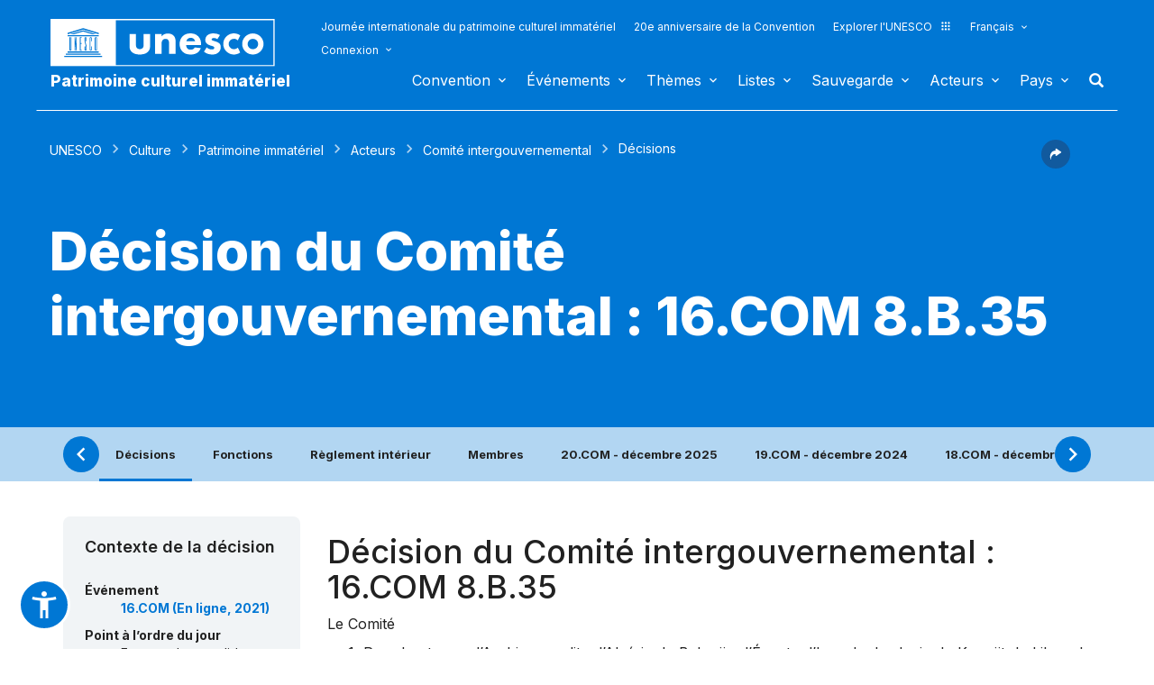

--- FILE ---
content_type: image/svg+xml
request_url: https://ich.unesco.org/design-img/icon-parametre/youtube.svg
body_size: 976
content:
<svg width="32" height="33" viewBox="0 0 32 33" fill="none" xmlns="http://www.w3.org/2000/svg">
<circle cx="16" cy="16.5342" r="16" fill="white"/>
<path d="M24.6236 12.5142C24.417 11.7349 23.8065 11.1212 23.0323 10.9126C21.6291 10.5342 16 10.5342 16 10.5342C16 10.5342 10.3709 10.5342 8.96773 10.9126C8.19352 11.1212 7.58295 11.7349 7.37636 12.5142C7 13.9276 7 16.8751 7 16.8751C7 16.8751 7 19.8226 7.37636 21.236C7.58295 22.0153 8.19352 22.629 8.96773 22.8376C10.3709 23.216 16 23.216 16 23.216C16 23.216 21.6291 23.216 23.0323 22.8376C23.8065 22.629 24.417 22.0153 24.6236 21.236C25 19.8226 25 16.8751 25 16.8751C25 16.8751 25 13.9276 24.6236 12.5142ZM14.1591 19.5516V14.1986L18.8636 16.8751L14.1591 19.5516Z" fill="#7F888F"/>
</svg>
